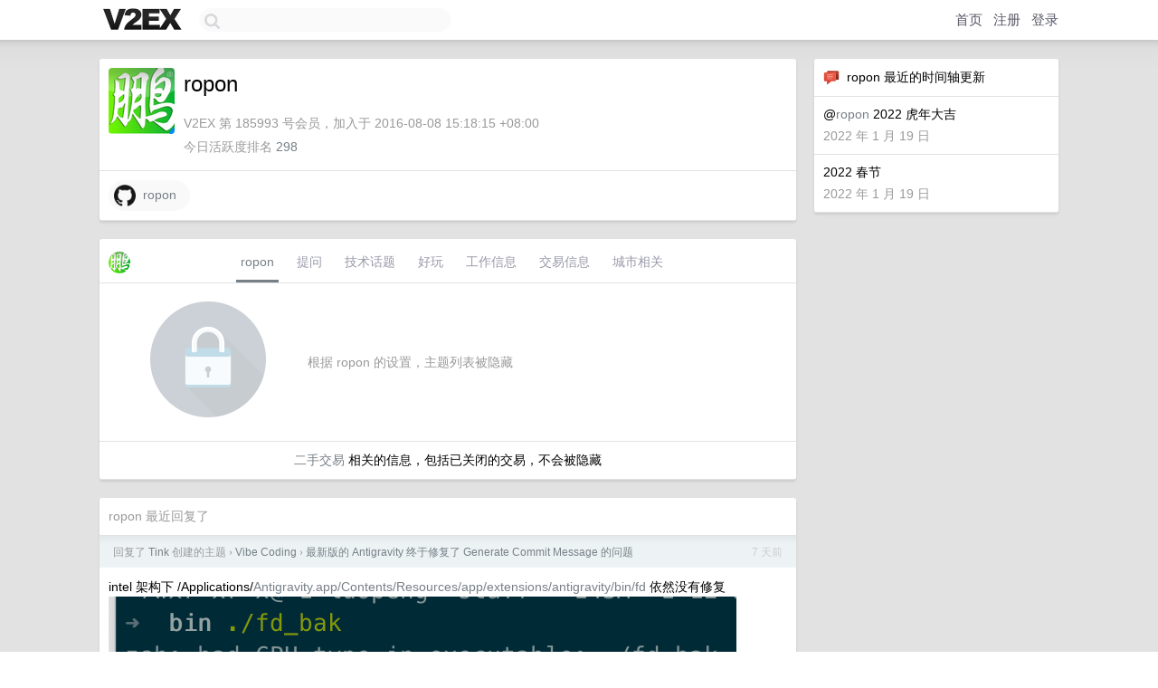

--- FILE ---
content_type: text/html; charset=UTF-8
request_url: https://fast.v2ex.com/member/ropon
body_size: 6454
content:
<!DOCTYPE html>
<html lang="zh-CN">
<head>
    <meta name="Content-Type" content="text/html;charset=utf-8">
    <meta name="Referrer" content="unsafe-url">
    <meta content="True" name="HandheldFriendly">
    
    <meta name="theme-color" content="#ffffff">
    
    
    <meta name="apple-mobile-web-app-capable" content="yes" />
<meta name="mobile-web-app-capable" content="yes" />
<meta name="detectify-verification" content="d0264f228155c7a1f72c3d91c17ce8fb" />
<meta name="p:domain_verify" content="b87e3b55b409494aab88c1610b05a5f0"/>
<meta name="alexaVerifyID" content="OFc8dmwZo7ttU4UCnDh1rKDtLlY" />
<meta name="baidu-site-verification" content="D00WizvYyr" />
<meta name="msvalidate.01" content="D9B08FEA08E3DA402BF07ABAB61D77DE" />
<meta property="wb:webmaster" content="f2f4cb229bda06a4" />
<meta name="google-site-verification" content="LM_cJR94XJIqcYJeOCscGVMWdaRUvmyz6cVOqkFplaU" />
<meta name="wwads-cn-verify" content="c8ffe9a587b126f152ed3d89a146b445" />
<script type="text/javascript" src="https://cdn.wwads.cn/js/makemoney.js" async></script>
<script async src="https://pagead2.googlesyndication.com/pagead/js/adsbygoogle.js?client=ca-pub-5060390720525238"
     crossorigin="anonymous"></script>
    
    <title>V2EX › ropon</title>
    <link rel="dns-prefetch" href="https://static.v2ex.com/" />
<link rel="dns-prefetch" href="https://cdn.v2ex.com/" />
<link rel="dns-prefetch" href="https://i.v2ex.co/" />
<link rel="dns-prefetch" href="https://www.google-analytics.com/" />    
    <style>
        body {
            min-width: 820px;
            font-family: "Helvetica Neue", "Luxi Sans", "Segoe UI", "Hiragino Sans GB", "Microsoft Yahei", sans-serif, "Apple Logo";
        }
    </style>
    <link rel="stylesheet" type="text/css" media="screen" href="/assets/c5cbeb747d47558e3043308a6db51d2046fbbcae-combo.css?t=1769124000">
    
    <script>
        const SITE_NIGHT = 0;
    </script>
    <link rel="stylesheet" href="/static/css/vendor/tomorrow.css?v=3c006808236080a5d98ba4e64b8f323f" type="text/css">
    
    <link rel="icon" sizes="192x192" href="/static/icon-192.png">
    <link rel="apple-touch-icon" sizes="180x180" href="/static/apple-touch-icon-180.png?v=91e795b8b5d9e2cbf2d886c3d4b7d63c">
    
    <link rel="shortcut icon" href="https://cdn.v2ex.com/avatar/95bb/9375/185993_large.png?m=1745742896" type="image/png">
    
    
    <link rel="manifest" href="/manifest.webmanifest">
    <script>
        const LANG = 'zhcn';
        const FEATURES = ['search', 'favorite-nodes-sort'];
    </script>
    <script src="/assets/e018fd2b900d7499242ac6e8286c94e0e0cc8e0d-combo.js?t=1769124000" defer></script>
    <meta name="description" content="ropon&#39;s profile on V2EX">
    
    <link rel="alternate" type="application/atom+xml" href="/feed/member/ropon.xml">
    
    
    <link rel="canonical" href="https://www.v2ex.com/member/ropon">
    
    

<script>
	document.addEventListener("DOMContentLoaded", function(event) {
		protectTraffic();

        tippy('[title]', {
        placement: 'bottom',
        arrow: true,
        arrowTransform: 'translateY(-2px)'
        });

        

        const topicLinks = document.getElementsByClassName('topic-link');
const moreLinks = document.getElementsByClassName('count_livid');
const orangeLinks = document.getElementsByClassName('count_orange');
// merge non-duplicate arrays
const links = Array.from(new Set([...topicLinks, ...moreLinks, ...orangeLinks]));
for (link in links) {
    let aLink = links[link];
    if (aLink === undefined) {
        continue;
    }
    if (!aLink.hasAttribute || !aLink.hasAttribute('href')) {
        continue;
    }
    let href = aLink.getAttribute('href');
    if (href && href.startsWith('/t/')) {
        // href is something like "/t/1234#reply567"
        const topicID = href.split('/')[2].split('#')[0];
        const key = "tp" + topicID;
        const value = lscache.get(key);
        if (value) {
            const anchor = href.split('#')[1];
            const newHref = "/t/" + topicID + "?p=" + value + "#" + anchor;
            aLink.setAttribute('href', newHref);
            console.log("Set p for topic " + topicID + " to " + value + ": " + newHref);
        }
    }
}
	});
</script>
<script type="text/javascript">
function format(tpl) {
    var index = 1, items = arguments;
    return (tpl || '').replace(/{(\w*)}/g, function(match, p1) {
        return items[index++] || p1 || match;
    });
}
function loadCSS(url, callback) {
    return $('<link type="text/css" rel="stylesheet"/>')
        .attr({ href: url })
        .on('load', callback)
        .appendTo(document.head);
}
function lazyGist(element) {
    var $btn = $(element);
    var $self = $(element).parent();
    var $link = $self.find('a');
    $btn.prop('disabled', 'disabled').text('Loading...');
    $.getJSON(format('{}.json?callback=?', $link.prop('href').replace($link.prop('hash'), '')))
        .done(function(data) {
            loadCSS(data.stylesheet, function() {
                $self.replaceWith(data.div);
                $('.gist .gist-file .gist-meta a').filter(function() { return this.href === $link.prop('href'); }).parents('.gist-file').siblings().remove();
            });
        })
        .fail(function() { $self.replaceWith($('<a>').attr('href', url).text(url)); });
}
</script>

    
</head>
<body>
    


    
    <div id="Top">
        <div class="content">
            <div class="site-nav">
                <a href="/" name="top" title="way to explore"><div id="Logo"></div></a>
                <div id="search-container">
                    <input id="search" type="text" maxlength="128" autocomplete="off" tabindex="1">
                    <div id="search-result" class="box"></div>
                </div>
                <div class="tools" >
                
                    <a href="/" class="top">首页</a>
                    <a href="/signup" class="top">注册</a>
                    <a href="/signin" class="top">登录</a>
                
                </div>
            </div>
        </div>
    </div>
    
    <div id="Wrapper">
        <div class="content">
            
            <div id="Leftbar"></div>
            <div id="Rightbar">
                <div class="sep20"></div>
                






<div class="box">
    <div class="cell"><img src="/static/img/neue_comment.png" width="18" align="absmiddle" /> &nbsp;ropon 最近的时间轴更新</div>
    <div id="statuses">
        
        <div class="cell" id="s_644864" style="line-height: 140%;">
    @<a href="/member/ropon">ropon</a> 2022 虎年大吉
    <div class="sep5"></div>
    <span class="gray">2022 年 1 月 19 日</span>
</div>
        
        <div class="cell" id="s_644863" style="line-height: 140%;">
    2022 春节
    <div class="sep5"></div>
    <span class="gray">2022 年 1 月 19 日</span>
</div>
        
    </div>
</div>
<div class="sep20"></div>






            </div>
            <div id="Main">
                <div class="sep20"></div>
                
<div class="box">
    <div class="cell">
    <table cellpadding="0" cellspacing="0" border="0" width="100%">
        <tr>
            <td width="73" valign="top" align="center"><img src="https://cdn.v2ex.com/avatar/95bb/9375/185993_large.png?m=1745742896" class="avatar" border="0" align="default" alt="ropon" data-uid="185993" /><div class="sep10"></div><div class="sep5"></div><div class="flex-one-row"><div class="spacer"></div><div class="spacer"></div></div></td>
            <td width="10"></td>
            <td width="auto" valign="top" align="left">
                <div class="fr">
                
                
                </div>
                <h1 style="margin-bottom: 5px;">ropon</h1>
                
                <span class="bigger"></span>
                
                <div class="sep10"></div>
                <span class="gray">V2EX 第 185993 号会员，加入于 2016-08-08 15:18:15 +08:00<div class="sep5"></div>今日活跃度排名 <a href="/top/dau">298</a>
                
                
                </span>
                
            </td>
        </tr>
    </table>
    <div class="sep5"></div>
</div>
    
    
    
    <div class="widgets">
                
        
        
        
        
        
        
        
        
        
        
        
        
        
        
        
        <a href="https://github.com/ropon" class="social_label" target="_blank" rel="nofollow noopener noreferrer"><img src="/static/img/social_github.png" width="24" alt="GitHub" align="absmiddle" /> &nbsp;ropon</a>
        
    </div>
    
    
    
    
</div>
<div class="sep20"></div>
<div class="box">
    <div class="cell_tabs flex-one-row">
        <div>
        <img src="https://cdn.v2ex.com/avatar/95bb/9375/185993_normal.png?m=1745742896" width="24" style="border-radius: 24px; margin-top: -2px;" border="0" />
        </div>
        <div style="flex: 1;"><a href="/member/ropon" class="cell_tab_current">ropon</a><a href="/member/ropon/qna" class="cell_tab">提问</a><a href="/member/ropon/tech" class="cell_tab">技术话题</a><a href="/member/ropon/play" class="cell_tab">好玩</a><a href="/member/ropon/jobs" class="cell_tab">工作信息</a><a href="/member/ropon/deals" class="cell_tab">交易信息</a><a href="/member/ropon/city" class="cell_tab">城市相关</a></div>
    </div>
    
        <div class="cell"><table cellpadding="0" cellspacing="10" border="0" width="100%">
<tr>
    <td width="200" align="center"><img src="/static/img/lock256.png?v=da07111efcc2b37923142c85bc6a82f6" border="0" width="128" /></td>
    <td width="auto" align="left" class="topic_content"><span class="gray">根据 ropon 的设置，主题列表被隐藏</span></td>
</tr>
</table></div>
        <div class="cell" style="text-align: center;"><a href="/member/ropon/deals">二手交易</a> 相关的信息，包括已关闭的交易，不会被隐藏</div>
    
</div>
<div class="sep20"></div>
<div class="box">
    <div class="cell"><span class="gray">ropon 最近回复了</span></div>
    
    
    <div class="dock_area">
        <table cellpadding="0" cellspacing="0" border="0" width="100%">
            <tr>
                <td style="padding: 10px 15px 8px 15px; font-size: 12px; text-align: left;"><div class="fr"><span class="fade" title="2026-01-15 10:42:31 +08:00">7 天前</span> </div><span class="gray">回复了 <a href="/member/Tink">Tink</a> 创建的主题 <span class="chevron">›</span> <a href="/go/vibecoding">Vibe Coding</a> <span class="chevron">›</span> <a href="/t/1185812#reply11">最新版的 Antigravity 终于修复了 Generate Commit Message 的问题</a></span></td>
            </tr>
        </table>
    </div>
    <div class="inner">
        <div class="reply_content">intel 架构下 /Applications/<a target="_blank" href="http://Antigravity.app/Contents/Resources/app/extensions/antigravity/bin/fd" rel="nofollow noopener">Antigravity.app/Contents/Resources/app/extensions/antigravity/bin/fd</a> 依然没有修复<br /> <a target="_blank" href="https://i.imgur.com/DDSua9t.png" rel="nofollow noopener" target="_blank"><img src="https://i.imgur.com/DDSua9t.png" class="embedded_image" rel="noreferrer"></a></div>
    </div>
    
    
    
    <div class="dock_area">
        <table cellpadding="0" cellspacing="0" border="0" width="100%">
            <tr>
                <td style="padding: 10px 15px 8px 15px; font-size: 12px; text-align: left;"><div class="fr"><span class="fade" title="2026-01-07 09:40:21 +08:00">15 天前</span> </div><span class="gray">回复了 <a href="/member/ropon">ropon</a> 创建的主题 <span class="chevron">›</span> <a href="/go/bb">宽带症候群</a> <span class="chevron">›</span> <a href="/t/1183127#reply60">四川电信老用户被背刺，投诉后降档方案求助</a></span></td>
            </tr>
        </table>
    </div>
    <div class="inner">
        <div class="reply_content">@<a href="/member/qindan">qindan</a> #51 之前给的方案说办不了，政策变了<br /><br />给了一个新方案：<br />新版 219 套餐，给你申请优惠，优惠后缴费 109.5<br />219 套餐，60G 流量+副卡每张 20G+40G 流量，1000 分钟通话</div>
    </div>
    
    
    
    <div class="dock_area">
        <table cellpadding="0" cellspacing="0" border="0" width="100%">
            <tr>
                <td style="padding: 10px 15px 8px 15px; font-size: 12px; text-align: left;"><div class="fr"><span class="fade" title="2026-01-05 17:58:17 +08:00">17 天前</span> </div><span class="gray">回复了 <a href="/member/ropon">ropon</a> 创建的主题 <span class="chevron">›</span> <a href="/go/bb">宽带症候群</a> <span class="chevron">›</span> <a href="/t/1183127#reply60">四川电信老用户被背刺，投诉后降档方案求助</a></span></td>
            </tr>
        </table>
    </div>
    <div class="inner">
        <div class="reply_content">@<a href="/member/Autonomous">Autonomous</a> 有</div>
    </div>
    
    
    
    <div class="dock_area">
        <table cellpadding="0" cellspacing="0" border="0" width="100%">
            <tr>
                <td style="padding: 10px 15px 8px 15px; font-size: 12px; text-align: left;"><div class="fr"><span class="fade" title="2026-01-05 16:47:07 +08:00">17 天前</span> </div><span class="gray">回复了 <a href="/member/ropon">ropon</a> 创建的主题 <span class="chevron">›</span> <a href="/go/bb">宽带症候群</a> <span class="chevron">›</span> <a href="/t/1183127#reply60">四川电信老用户被背刺，投诉后降档方案求助</a></span></td>
            </tr>
        </table>
    </div>
    <div class="inner">
        <div class="reply_content">@<a href="/member/wps353">wps353</a> #43 直接打 10000 或者营业厅 携号转网，登记稍后有工作人员联系你</div>
    </div>
    
    
    
    <div class="dock_area">
        <table cellpadding="0" cellspacing="0" border="0" width="100%">
            <tr>
                <td style="padding: 10px 15px 8px 15px; font-size: 12px; text-align: left;"><div class="fr"><span class="fade" title="2026-01-05 15:46:02 +08:00">17 天前</span> </div><span class="gray">回复了 <a href="/member/ropon">ropon</a> 创建的主题 <span class="chevron">›</span> <a href="/go/bb">宽带症候群</a> <span class="chevron">›</span> <a href="/t/1183127#reply60">四川电信老用户被背刺，投诉后降档方案求助</a></span></td>
            </tr>
        </table>
    </div>
    <div class="inner">
        <div class="reply_content">@<a href="/member/yean">yean</a> 直接去联通营业厅<br /> <a target="_blank" href="https://i.imgur.com/RH3N7JM.jpeg" rel="nofollow noopener" target="_blank"><img src="https://i.imgur.com/RH3N7JM.jpeg" class="embedded_image" rel="noreferrer"></a><br />把图片给他看</div>
    </div>
    
    
    
    <div class="dock_area">
        <table cellpadding="0" cellspacing="0" border="0" width="100%">
            <tr>
                <td style="padding: 10px 15px 8px 15px; font-size: 12px; text-align: left;"><div class="fr"><span class="fade" title="2026-01-05 15:44:49 +08:00">17 天前</span> </div><span class="gray">回复了 <a href="/member/ropon">ropon</a> 创建的主题 <span class="chevron">›</span> <a href="/go/bb">宽带症候群</a> <span class="chevron">›</span> <a href="/t/1183127#reply60">四川电信老用户被背刺，投诉后降档方案求助</a></span></td>
            </tr>
        </table>
    </div>
    <div class="inner">
        <div class="reply_content">@<a href="/member/pfqckk">pfqckk</a> 129 具体什么套餐呢，7 折默认 2 年，到期自动续吗</div>
    </div>
    
    
    
    <div class="dock_area">
        <table cellpadding="0" cellspacing="0" border="0" width="100%">
            <tr>
                <td style="padding: 10px 15px 8px 15px; font-size: 12px; text-align: left;"><div class="fr"><span class="fade" title="2026-01-05 15:43:17 +08:00">17 天前</span> </div><span class="gray">回复了 <a href="/member/ropon">ropon</a> 创建的主题 <span class="chevron">›</span> <a href="/go/bb">宽带症候群</a> <span class="chevron">›</span> <a href="/t/1183127#reply60">四川电信老用户被背刺，投诉后降档方案求助</a></span></td>
            </tr>
        </table>
    </div>
    <div class="inner">
        <div class="reply_content">@<a href="/member/zyu0090">zyu0090</a> 要看流量/分钟数能用多少？<br />199 109 等 分钟数和流量区别</div>
    </div>
    
    
    
    <div class="dock_area">
        <table cellpadding="0" cellspacing="0" border="0" width="100%">
            <tr>
                <td style="padding: 10px 15px 8px 15px; font-size: 12px; text-align: left;"><div class="fr"><span class="fade" title="2026-01-05 14:06:57 +08:00">17 天前</span> </div><span class="gray">回复了 <a href="/member/ropon">ropon</a> 创建的主题 <span class="chevron">›</span> <a href="/go/bb">宽带症候群</a> <span class="chevron">›</span> <a href="/t/1183127#reply60">四川电信老用户被背刺，投诉后降档方案求助</a></span></td>
            </tr>
        </table>
    </div>
    <div class="inner">
        <div class="reply_content">@<a href="/member/fstab">fstab</a> #20 是的有个合约，携号转网要赔钱 600 ，你现在是联通全家福 5 折套餐哇</div>
    </div>
    
    
    
    <div class="dock_area">
        <table cellpadding="0" cellspacing="0" border="0" width="100%">
            <tr>
                <td style="padding: 10px 15px 8px 15px; font-size: 12px; text-align: left;"><div class="fr"><span class="fade" title="2026-01-05 11:02:00 +08:00">17 天前</span> </div><span class="gray">回复了 <a href="/member/ropon">ropon</a> 创建的主题 <span class="chevron">›</span> <a href="/go/bb">宽带症候群</a> <span class="chevron">›</span> <a href="/t/1183127#reply60">四川电信老用户被背刺，投诉后降档方案求助</a></span></td>
            </tr>
        </table>
    </div>
    <div class="inner">
        <div class="reply_content">遇到问题：<br />1.流量不太够用，主要是没有达量限速兜底<br />2.副卡流量没法共享。我这边 1 主+3 副，有张副卡给家里老人用的，他有其他运营商的卡平时基本不用流量，但这张卡的流量也分不出来，就一直放着浪费了<br /><br />想问下这几个方案能不能操作：<br />方案一：现在 109 的套餐能不能加个无限流量包（限速 3.1M 那个）？<br />方案二：我记得美好套餐 149 那档是可以勾选无限流量包的，默认 30G 流量。现在 109 是不是就是 149 打 7 折（ 2 年到期无异议自动续）？如果是的话我可以改成 149 档，之前有同事办过这个<br />方案三：能不能再加 2 张副卡？把流量用起来<br /><br />这几个方案麻烦帮我看看哪个能操作，如果都不行的话我可能要重新考虑下了，毕竟现在这个情况确实不太够用<br /><br />电信回复：<br />109 套餐系统限制加不了限速 3.1 ，189 以上套餐办理了折扣也不能再办理限速 3.1 ，折扣和不限量限速那个互斥，不能同时办理</div>
    </div>
    
    
    
    <div class="dock_area">
        <table cellpadding="0" cellspacing="0" border="0" width="100%">
            <tr>
                <td style="padding: 10px 15px 8px 15px; font-size: 12px; text-align: left;"><div class="fr"><span class="fade" title="2026-01-05 10:14:55 +08:00">17 天前</span> </div><span class="gray">回复了 <a href="/member/ropon">ropon</a> 创建的主题 <span class="chevron">›</span> <a href="/go/bb">宽带症候群</a> <span class="chevron">›</span> <a href="/t/1183127#reply60">四川电信老用户被背刺，投诉后降档方案求助</a></span></td>
            </tr>
        </table>
    </div>
    <div class="cell">
        <div class="reply_content">@<a href="/member/paullee">paullee</a> #8 折扣有效期一般是 2 年（说的是 2 年还是可以继续续约的），2 年后不给续约何解呢？</div>
    </div>
    
    
    
    <div class="inner"><span class="chevron">»</span> <a href="/member/ropon/replies">ropon 创建的更多回复</a></div>
    
</div>

            </div>
            
            
        </div>
        <div class="c"></div>
        <div class="sep20"></div>
    </div>
    <div id="Bottom">
        <div class="content">
            <div class="inner">
                <div class="sep10"></div>
                    <div class="fr">
                        <a href="https://www.digitalocean.com/?refcode=1b51f1a7651d" target="_blank"><div id="DigitalOcean"></div></a>
                    </div>
                    <strong><a href="/about" class="dark" target="_self">关于</a> &nbsp; <span class="snow">·</span> &nbsp; <a href="/help" class="dark" target="_self">帮助文档</a> &nbsp; <span class="snow">·</span> &nbsp; <a href="/pro/about" class="dark" target="_self">自助推广系统</a> &nbsp; <span class="snow">·</span> &nbsp; <a href="https://blog.v2ex.com/" class="dark" target="_blank">博客</a> &nbsp; <span class="snow">·</span> &nbsp; <a href="/help/api" class="dark" target="_self">API</a> &nbsp; <span class="snow">·</span> &nbsp; <a href="/faq" class="dark" target="_self">FAQ</a> &nbsp; <span class="snow">·</span> &nbsp; <a href="/solana" class="dark" target="_self">Solana</a> &nbsp; <span class="snow">·</span> &nbsp; 1104 人在线</strong> &nbsp; <span class="fade">最高记录 6679</span> &nbsp; <span class="snow">·</span> &nbsp; <a href="/select/language" class="f11"><img src="/static/img/language.png?v=6a5cfa731dc71a3769f6daace6784739" width="16" align="absmiddle" id="ico-select-language" /> &nbsp; Select Language</a>
                    <div class="sep20"></div>
                    创意工作者们的社区
                    <div class="sep5"></div>
                    World is powered by solitude
                    <div class="sep20"></div>
                    <span class="small fade">VERSION: 3.9.8.5 · 12ms · <a href="/worldclock#utc">UTC 23:25</a> · <a href="/worldclock#pvg">PVG 07:25</a> · <a href="/worldclock#lax">LAX 15:25</a> · <a href="/worldclock#jfk">JFK 18:25</a><br />♥ Do have faith in what you're doing.</span>
                <div class="sep10"></div>
            </div>
        </div>
    </div>

    

    

    
    <script src="/b/i/F_9iCj17wDcSh8lKOZnJ6vhNpeb2AF66TOLeNCVztJVlYn-eZoKiHrs16ELbW37jYfS9WiOjDh1yUoLFuLhwhmrD3Pbt_YmcQbZbX6PypGkFXtOKj43mSL6Q-qH57_iepbRbh-9_QOoT9r7aJurABqoPEc4mDPKnM4kqrsznzY4="></script>
    

    
    <script>
      (function(i,s,o,g,r,a,m){i['GoogleAnalyticsObject']=r;i[r]=i[r]||function(){
      (i[r].q=i[r].q||[]).push(arguments)},i[r].l=1*new Date();a=s.createElement(o),
      m=s.getElementsByTagName(o)[0];a.async=1;a.src=g;m.parentNode.insertBefore(a,m)
      })(window,document,'script','//www.google-analytics.com/analytics.js','ga');

      ga('create', 'UA-11940834-2', 'v2ex.com');
      ga('send', 'pageview');
      
ga('send', 'event', 'Member', 'profile', 'ropon');


    </script>
    

    
<button class="scroll-top" data-scroll="up" type="button"><span>❯<span></button>
</body>
</html>

--- FILE ---
content_type: text/html; charset=utf-8
request_url: https://www.google.com/recaptcha/api2/aframe
body_size: 264
content:
<!DOCTYPE HTML><html><head><meta http-equiv="content-type" content="text/html; charset=UTF-8"></head><body><script nonce="cf-7YDK42bflan0axxFyKg">/** Anti-fraud and anti-abuse applications only. See google.com/recaptcha */ try{var clients={'sodar':'https://pagead2.googlesyndication.com/pagead/sodar?'};window.addEventListener("message",function(a){try{if(a.source===window.parent){var b=JSON.parse(a.data);var c=clients[b['id']];if(c){var d=document.createElement('img');d.src=c+b['params']+'&rc='+(localStorage.getItem("rc::a")?sessionStorage.getItem("rc::b"):"");window.document.body.appendChild(d);sessionStorage.setItem("rc::e",parseInt(sessionStorage.getItem("rc::e")||0)+1);localStorage.setItem("rc::h",'1769124311918');}}}catch(b){}});window.parent.postMessage("_grecaptcha_ready", "*");}catch(b){}</script></body></html>